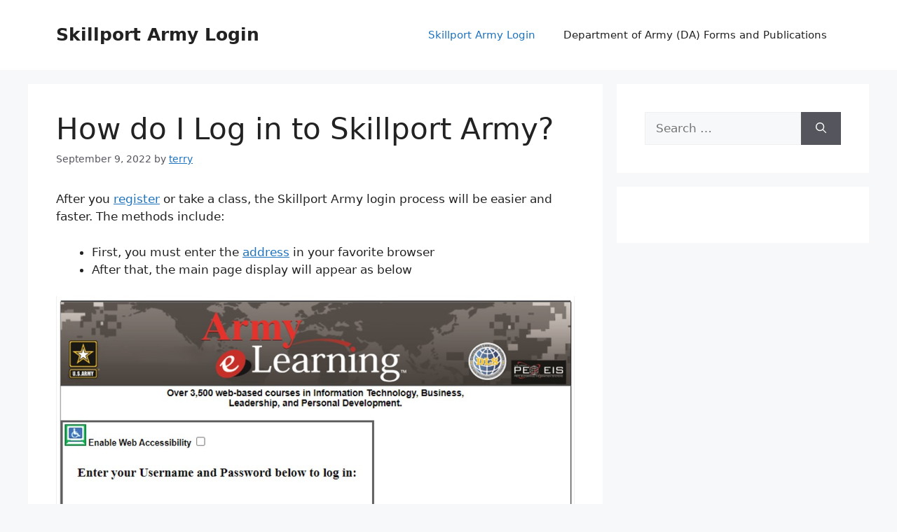

--- FILE ---
content_type: text/html; charset=UTF-8
request_url: https://skillport.army/login/
body_size: 9801
content:
<!DOCTYPE html>
<html dir="ltr" lang="en-US" prefix="og: https://ogp.me/ns#">
<head>
	<meta charset="UTF-8">
	<title>How do I Log in to Skillport Army? - Skillport Army Login</title>

		<!-- All in One SEO 4.9.3 - aioseo.com -->
	<meta name="description" content="After you register or take a class, the Skillport Army login process will be easier and faster. The methods include: First, you must enter the address in your favorite browser After that, the main page display will appear as below Then fill in the username and password at the text&#039;s bottom. Enter your Username and" />
	<meta name="robots" content="max-image-preview:large" />
	<meta name="author" content="terry"/>
	<link rel="canonical" href="https://skillport.army/login/" />
	<meta name="generator" content="All in One SEO (AIOSEO) 4.9.3" />
		<meta property="og:locale" content="en_US" />
		<meta property="og:site_name" content="Skillport Army Login -" />
		<meta property="og:type" content="article" />
		<meta property="og:title" content="How do I Log in to Skillport Army? - Skillport Army Login" />
		<meta property="og:description" content="After you register or take a class, the Skillport Army login process will be easier and faster. The methods include: First, you must enter the address in your favorite browser After that, the main page display will appear as below Then fill in the username and password at the text&#039;s bottom. Enter your Username and" />
		<meta property="og:url" content="https://skillport.army/login/" />
		<meta property="article:published_time" content="2022-09-09T05:10:50+00:00" />
		<meta property="article:modified_time" content="2022-09-10T06:03:53+00:00" />
		<meta name="twitter:card" content="summary_large_image" />
		<meta name="twitter:title" content="How do I Log in to Skillport Army? - Skillport Army Login" />
		<meta name="twitter:description" content="After you register or take a class, the Skillport Army login process will be easier and faster. The methods include: First, you must enter the address in your favorite browser After that, the main page display will appear as below Then fill in the username and password at the text&#039;s bottom. Enter your Username and" />
		<script type="application/ld+json" class="aioseo-schema">
			{"@context":"https:\/\/schema.org","@graph":[{"@type":"BlogPosting","@id":"https:\/\/skillport.army\/login\/#blogposting","name":"How do I Log in to Skillport Army? - Skillport Army Login","headline":"How do I Log in to Skillport Army?","author":{"@id":"https:\/\/skillport.army\/author\/bismillah\/#author"},"publisher":{"@id":"https:\/\/skillport.army\/#organization"},"image":{"@type":"ImageObject","url":"https:\/\/skillport.army\/wp-content\/uploads\/2022\/09\/How-do-I-Log-in-to-Skillport-Army.jpg","@id":"https:\/\/skillport.army\/login\/#articleImage","width":1029,"height":837,"caption":"How do I Log in to Skillport Army"},"datePublished":"2022-09-09T12:10:50+07:00","dateModified":"2022-09-10T13:03:53+07:00","inLanguage":"en-US","mainEntityOfPage":{"@id":"https:\/\/skillport.army\/login\/#webpage"},"isPartOf":{"@id":"https:\/\/skillport.army\/login\/#webpage"},"articleSection":"Skillport Army"},{"@type":"BreadcrumbList","@id":"https:\/\/skillport.army\/login\/#breadcrumblist","itemListElement":[{"@type":"ListItem","@id":"https:\/\/skillport.army#listItem","position":1,"name":"Home","item":"https:\/\/skillport.army","nextItem":{"@type":"ListItem","@id":"https:\/\/skillport.army\/army\/skillport-army\/#listItem","name":"Skillport Army"}},{"@type":"ListItem","@id":"https:\/\/skillport.army\/army\/skillport-army\/#listItem","position":2,"name":"Skillport Army","item":"https:\/\/skillport.army\/army\/skillport-army\/","nextItem":{"@type":"ListItem","@id":"https:\/\/skillport.army\/login\/#listItem","name":"How do I Log in to Skillport Army?"},"previousItem":{"@type":"ListItem","@id":"https:\/\/skillport.army#listItem","name":"Home"}},{"@type":"ListItem","@id":"https:\/\/skillport.army\/login\/#listItem","position":3,"name":"How do I Log in to Skillport Army?","previousItem":{"@type":"ListItem","@id":"https:\/\/skillport.army\/army\/skillport-army\/#listItem","name":"Skillport Army"}}]},{"@type":"Organization","@id":"https:\/\/skillport.army\/#organization","name":"Skillport Army Login","url":"https:\/\/skillport.army\/"},{"@type":"Person","@id":"https:\/\/skillport.army\/author\/bismillah\/#author","url":"https:\/\/skillport.army\/author\/bismillah\/","name":"terry","image":{"@type":"ImageObject","@id":"https:\/\/skillport.army\/login\/#authorImage","url":"https:\/\/secure.gravatar.com\/avatar\/8d49cd251638d0263f34841ad3362f3c8fbb74714072c5fbdc11905d98b33c9b?s=96&d=mm&r=g","width":96,"height":96,"caption":"terry"}},{"@type":"WebPage","@id":"https:\/\/skillport.army\/login\/#webpage","url":"https:\/\/skillport.army\/login\/","name":"How do I Log in to Skillport Army? - Skillport Army Login","description":"After you register or take a class, the Skillport Army login process will be easier and faster. The methods include: First, you must enter the address in your favorite browser After that, the main page display will appear as below Then fill in the username and password at the text's bottom. Enter your Username and","inLanguage":"en-US","isPartOf":{"@id":"https:\/\/skillport.army\/#website"},"breadcrumb":{"@id":"https:\/\/skillport.army\/login\/#breadcrumblist"},"author":{"@id":"https:\/\/skillport.army\/author\/bismillah\/#author"},"creator":{"@id":"https:\/\/skillport.army\/author\/bismillah\/#author"},"datePublished":"2022-09-09T12:10:50+07:00","dateModified":"2022-09-10T13:03:53+07:00"},{"@type":"WebSite","@id":"https:\/\/skillport.army\/#website","url":"https:\/\/skillport.army\/","name":"Skillport Army Login","inLanguage":"en-US","publisher":{"@id":"https:\/\/skillport.army\/#organization"}}]}
		</script>
		<!-- All in One SEO -->

<meta name="viewport" content="width=device-width, initial-scale=1"><link rel="alternate" type="application/rss+xml" title="Skillport Army Login &raquo; Feed" href="https://skillport.army/feed/" />
<link rel="alternate" type="application/rss+xml" title="Skillport Army Login &raquo; Comments Feed" href="https://skillport.army/comments/feed/" />
<link rel="alternate" title="oEmbed (JSON)" type="application/json+oembed" href="https://skillport.army/wp-json/oembed/1.0/embed?url=https%3A%2F%2Fskillport.army%2Flogin%2F" />
<link rel="alternate" title="oEmbed (XML)" type="text/xml+oembed" href="https://skillport.army/wp-json/oembed/1.0/embed?url=https%3A%2F%2Fskillport.army%2Flogin%2F&#038;format=xml" />
<style id='wp-img-auto-sizes-contain-inline-css'>
img:is([sizes=auto i],[sizes^="auto," i]){contain-intrinsic-size:3000px 1500px}
/*# sourceURL=wp-img-auto-sizes-contain-inline-css */
</style>
<style id='wp-emoji-styles-inline-css'>

	img.wp-smiley, img.emoji {
		display: inline !important;
		border: none !important;
		box-shadow: none !important;
		height: 1em !important;
		width: 1em !important;
		margin: 0 0.07em !important;
		vertical-align: -0.1em !important;
		background: none !important;
		padding: 0 !important;
	}
/*# sourceURL=wp-emoji-styles-inline-css */
</style>
<link rel='stylesheet' id='ez-toc-css' href='https://skillport.army/wp-content/plugins/easy-table-of-contents/assets/css/screen.min.css?ver=2.0.80' media='all' />
<style id='ez-toc-inline-css'>
div#ez-toc-container .ez-toc-title {font-size: 120%;}div#ez-toc-container .ez-toc-title {font-weight: 500;}div#ez-toc-container ul li , div#ez-toc-container ul li a {font-size: 95%;}div#ez-toc-container ul li , div#ez-toc-container ul li a {font-weight: 500;}div#ez-toc-container nav ul ul li {font-size: 90%;}.ez-toc-box-title {font-weight: bold; margin-bottom: 10px; text-align: center; text-transform: uppercase; letter-spacing: 1px; color: #666; padding-bottom: 5px;position:absolute;top:-4%;left:5%;background-color: inherit;transition: top 0.3s ease;}.ez-toc-box-title.toc-closed {top:-25%;}
.ez-toc-container-direction {direction: ltr;}.ez-toc-counter ul{counter-reset: item ;}.ez-toc-counter nav ul li a::before {content: counters(item, '.', decimal) '. ';display: inline-block;counter-increment: item;flex-grow: 0;flex-shrink: 0;margin-right: .2em; float: left; }.ez-toc-widget-direction {direction: ltr;}.ez-toc-widget-container ul{counter-reset: item ;}.ez-toc-widget-container nav ul li a::before {content: counters(item, '.', decimal) '. ';display: inline-block;counter-increment: item;flex-grow: 0;flex-shrink: 0;margin-right: .2em; float: left; }
/*# sourceURL=ez-toc-inline-css */
</style>
<link rel='stylesheet' id='generate-style-css' href='https://skillport.army/wp-content/themes/generatepress/assets/css/main.min.css?ver=3.5.1' media='all' />
<style id='generate-style-inline-css'>
body{background-color:var(--base-2);color:var(--contrast);}a{color:var(--accent);}a{text-decoration:underline;}.entry-title a, .site-branding a, a.button, .wp-block-button__link, .main-navigation a{text-decoration:none;}a:hover, a:focus, a:active{color:var(--contrast);}.wp-block-group__inner-container{max-width:1200px;margin-left:auto;margin-right:auto;}:root{--contrast:#222222;--contrast-2:#575760;--contrast-3:#b2b2be;--base:#f0f0f0;--base-2:#f7f8f9;--base-3:#ffffff;--accent:#1e73be;}:root .has-contrast-color{color:var(--contrast);}:root .has-contrast-background-color{background-color:var(--contrast);}:root .has-contrast-2-color{color:var(--contrast-2);}:root .has-contrast-2-background-color{background-color:var(--contrast-2);}:root .has-contrast-3-color{color:var(--contrast-3);}:root .has-contrast-3-background-color{background-color:var(--contrast-3);}:root .has-base-color{color:var(--base);}:root .has-base-background-color{background-color:var(--base);}:root .has-base-2-color{color:var(--base-2);}:root .has-base-2-background-color{background-color:var(--base-2);}:root .has-base-3-color{color:var(--base-3);}:root .has-base-3-background-color{background-color:var(--base-3);}:root .has-accent-color{color:var(--accent);}:root .has-accent-background-color{background-color:var(--accent);}.top-bar{background-color:#636363;color:#ffffff;}.top-bar a{color:#ffffff;}.top-bar a:hover{color:#303030;}.site-header{background-color:var(--base-3);}.main-title a,.main-title a:hover{color:var(--contrast);}.site-description{color:var(--contrast-2);}.mobile-menu-control-wrapper .menu-toggle,.mobile-menu-control-wrapper .menu-toggle:hover,.mobile-menu-control-wrapper .menu-toggle:focus,.has-inline-mobile-toggle #site-navigation.toggled{background-color:rgba(0, 0, 0, 0.02);}.main-navigation,.main-navigation ul ul{background-color:var(--base-3);}.main-navigation .main-nav ul li a, .main-navigation .menu-toggle, .main-navigation .menu-bar-items{color:var(--contrast);}.main-navigation .main-nav ul li:not([class*="current-menu-"]):hover > a, .main-navigation .main-nav ul li:not([class*="current-menu-"]):focus > a, .main-navigation .main-nav ul li.sfHover:not([class*="current-menu-"]) > a, .main-navigation .menu-bar-item:hover > a, .main-navigation .menu-bar-item.sfHover > a{color:var(--accent);}button.menu-toggle:hover,button.menu-toggle:focus{color:var(--contrast);}.main-navigation .main-nav ul li[class*="current-menu-"] > a{color:var(--accent);}.navigation-search input[type="search"],.navigation-search input[type="search"]:active, .navigation-search input[type="search"]:focus, .main-navigation .main-nav ul li.search-item.active > a, .main-navigation .menu-bar-items .search-item.active > a{color:var(--accent);}.main-navigation ul ul{background-color:var(--base);}.separate-containers .inside-article, .separate-containers .comments-area, .separate-containers .page-header, .one-container .container, .separate-containers .paging-navigation, .inside-page-header{background-color:var(--base-3);}.entry-title a{color:var(--contrast);}.entry-title a:hover{color:var(--contrast-2);}.entry-meta{color:var(--contrast-2);}.sidebar .widget{background-color:var(--base-3);}.footer-widgets{background-color:var(--base-3);}.site-info{background-color:var(--base-3);}input[type="text"],input[type="email"],input[type="url"],input[type="password"],input[type="search"],input[type="tel"],input[type="number"],textarea,select{color:var(--contrast);background-color:var(--base-2);border-color:var(--base);}input[type="text"]:focus,input[type="email"]:focus,input[type="url"]:focus,input[type="password"]:focus,input[type="search"]:focus,input[type="tel"]:focus,input[type="number"]:focus,textarea:focus,select:focus{color:var(--contrast);background-color:var(--base-2);border-color:var(--contrast-3);}button,html input[type="button"],input[type="reset"],input[type="submit"],a.button,a.wp-block-button__link:not(.has-background){color:#ffffff;background-color:#55555e;}button:hover,html input[type="button"]:hover,input[type="reset"]:hover,input[type="submit"]:hover,a.button:hover,button:focus,html input[type="button"]:focus,input[type="reset"]:focus,input[type="submit"]:focus,a.button:focus,a.wp-block-button__link:not(.has-background):active,a.wp-block-button__link:not(.has-background):focus,a.wp-block-button__link:not(.has-background):hover{color:#ffffff;background-color:#3f4047;}a.generate-back-to-top{background-color:rgba( 0,0,0,0.4 );color:#ffffff;}a.generate-back-to-top:hover,a.generate-back-to-top:focus{background-color:rgba( 0,0,0,0.6 );color:#ffffff;}:root{--gp-search-modal-bg-color:var(--base-3);--gp-search-modal-text-color:var(--contrast);--gp-search-modal-overlay-bg-color:rgba(0,0,0,0.2);}@media (max-width: 768px){.main-navigation .menu-bar-item:hover > a, .main-navigation .menu-bar-item.sfHover > a{background:none;color:var(--contrast);}}.nav-below-header .main-navigation .inside-navigation.grid-container, .nav-above-header .main-navigation .inside-navigation.grid-container{padding:0px 20px 0px 20px;}.site-main .wp-block-group__inner-container{padding:40px;}.separate-containers .paging-navigation{padding-top:20px;padding-bottom:20px;}.entry-content .alignwide, body:not(.no-sidebar) .entry-content .alignfull{margin-left:-40px;width:calc(100% + 80px);max-width:calc(100% + 80px);}.rtl .menu-item-has-children .dropdown-menu-toggle{padding-left:20px;}.rtl .main-navigation .main-nav ul li.menu-item-has-children > a{padding-right:20px;}@media (max-width:768px){.separate-containers .inside-article, .separate-containers .comments-area, .separate-containers .page-header, .separate-containers .paging-navigation, .one-container .site-content, .inside-page-header{padding:30px;}.site-main .wp-block-group__inner-container{padding:30px;}.inside-top-bar{padding-right:30px;padding-left:30px;}.inside-header{padding-right:30px;padding-left:30px;}.widget-area .widget{padding-top:30px;padding-right:30px;padding-bottom:30px;padding-left:30px;}.footer-widgets-container{padding-top:30px;padding-right:30px;padding-bottom:30px;padding-left:30px;}.inside-site-info{padding-right:30px;padding-left:30px;}.entry-content .alignwide, body:not(.no-sidebar) .entry-content .alignfull{margin-left:-30px;width:calc(100% + 60px);max-width:calc(100% + 60px);}.one-container .site-main .paging-navigation{margin-bottom:20px;}}/* End cached CSS */.is-right-sidebar{width:30%;}.is-left-sidebar{width:30%;}.site-content .content-area{width:70%;}@media (max-width: 768px){.main-navigation .menu-toggle,.sidebar-nav-mobile:not(#sticky-placeholder){display:block;}.main-navigation ul,.gen-sidebar-nav,.main-navigation:not(.slideout-navigation):not(.toggled) .main-nav > ul,.has-inline-mobile-toggle #site-navigation .inside-navigation > *:not(.navigation-search):not(.main-nav){display:none;}.nav-align-right .inside-navigation,.nav-align-center .inside-navigation{justify-content:space-between;}.has-inline-mobile-toggle .mobile-menu-control-wrapper{display:flex;flex-wrap:wrap;}.has-inline-mobile-toggle .inside-header{flex-direction:row;text-align:left;flex-wrap:wrap;}.has-inline-mobile-toggle .header-widget,.has-inline-mobile-toggle #site-navigation{flex-basis:100%;}.nav-float-left .has-inline-mobile-toggle #site-navigation{order:10;}}
/*# sourceURL=generate-style-inline-css */
</style>
<script src="https://skillport.army/wp-includes/js/jquery/jquery.min.js?ver=3.7.1" id="jquery-core-js"></script>
<script src="https://skillport.army/wp-includes/js/jquery/jquery-migrate.min.js?ver=3.4.1" id="jquery-migrate-js"></script>
<script id="jquery-js-after">
jQuery(document).ready(function() {
	jQuery(".43da8c7daaaf283821c0414bf077a938").click(function() {
		jQuery.post(
			"https://skillport.army/wp-admin/admin-ajax.php", {
				"action": "quick_adsense_onpost_ad_click",
				"quick_adsense_onpost_ad_index": jQuery(this).attr("data-index"),
				"quick_adsense_nonce": "7f7a4afddf",
			}, function(response) { }
		);
	});
});

//# sourceURL=jquery-js-after
</script>
<link rel="https://api.w.org/" href="https://skillport.army/wp-json/" /><link rel="alternate" title="JSON" type="application/json" href="https://skillport.army/wp-json/wp/v2/posts/29" /><link rel="EditURI" type="application/rsd+xml" title="RSD" href="https://skillport.army/xmlrpc.php?rsd" />
<meta name="generator" content="WordPress 6.9" />
<link rel='shortlink' href='https://skillport.army/?p=29' />
</head>

<body data-rsssl=1 class="wp-singular post-template-default single single-post postid-29 single-format-standard wp-embed-responsive wp-theme-generatepress post-image-above-header post-image-aligned-center sticky-menu-fade right-sidebar nav-float-right separate-containers header-aligned-left dropdown-hover" itemtype="https://schema.org/Blog" itemscope>
	<a class="screen-reader-text skip-link" href="#content" title="Skip to content">Skip to content</a>		<header class="site-header has-inline-mobile-toggle" id="masthead" aria-label="Site"  itemtype="https://schema.org/WPHeader" itemscope>
			<div class="inside-header grid-container">
				<div class="site-branding">
						<p class="main-title" itemprop="headline">
					<a href="https://skillport.army/" rel="home">Skillport Army Login</a>
				</p>
						
					</div>	<nav class="main-navigation mobile-menu-control-wrapper" id="mobile-menu-control-wrapper" aria-label="Mobile Toggle">
				<button data-nav="site-navigation" class="menu-toggle" aria-controls="primary-menu" aria-expanded="false">
			<span class="gp-icon icon-menu-bars"><svg viewBox="0 0 512 512" aria-hidden="true" xmlns="http://www.w3.org/2000/svg" width="1em" height="1em"><path d="M0 96c0-13.255 10.745-24 24-24h464c13.255 0 24 10.745 24 24s-10.745 24-24 24H24c-13.255 0-24-10.745-24-24zm0 160c0-13.255 10.745-24 24-24h464c13.255 0 24 10.745 24 24s-10.745 24-24 24H24c-13.255 0-24-10.745-24-24zm0 160c0-13.255 10.745-24 24-24h464c13.255 0 24 10.745 24 24s-10.745 24-24 24H24c-13.255 0-24-10.745-24-24z" /></svg><svg viewBox="0 0 512 512" aria-hidden="true" xmlns="http://www.w3.org/2000/svg" width="1em" height="1em"><path d="M71.029 71.029c9.373-9.372 24.569-9.372 33.942 0L256 222.059l151.029-151.03c9.373-9.372 24.569-9.372 33.942 0 9.372 9.373 9.372 24.569 0 33.942L289.941 256l151.03 151.029c9.372 9.373 9.372 24.569 0 33.942-9.373 9.372-24.569 9.372-33.942 0L256 289.941l-151.029 151.03c-9.373 9.372-24.569 9.372-33.942 0-9.372-9.373-9.372-24.569 0-33.942L222.059 256 71.029 104.971c-9.372-9.373-9.372-24.569 0-33.942z" /></svg></span><span class="screen-reader-text">Menu</span>		</button>
	</nav>
			<nav class="main-navigation sub-menu-right" id="site-navigation" aria-label="Primary"  itemtype="https://schema.org/SiteNavigationElement" itemscope>
			<div class="inside-navigation grid-container">
								<button class="menu-toggle" aria-controls="primary-menu" aria-expanded="false">
					<span class="gp-icon icon-menu-bars"><svg viewBox="0 0 512 512" aria-hidden="true" xmlns="http://www.w3.org/2000/svg" width="1em" height="1em"><path d="M0 96c0-13.255 10.745-24 24-24h464c13.255 0 24 10.745 24 24s-10.745 24-24 24H24c-13.255 0-24-10.745-24-24zm0 160c0-13.255 10.745-24 24-24h464c13.255 0 24 10.745 24 24s-10.745 24-24 24H24c-13.255 0-24-10.745-24-24zm0 160c0-13.255 10.745-24 24-24h464c13.255 0 24 10.745 24 24s-10.745 24-24 24H24c-13.255 0-24-10.745-24-24z" /></svg><svg viewBox="0 0 512 512" aria-hidden="true" xmlns="http://www.w3.org/2000/svg" width="1em" height="1em"><path d="M71.029 71.029c9.373-9.372 24.569-9.372 33.942 0L256 222.059l151.029-151.03c9.373-9.372 24.569-9.372 33.942 0 9.372 9.373 9.372 24.569 0 33.942L289.941 256l151.03 151.029c9.372 9.373 9.372 24.569 0 33.942-9.373 9.372-24.569 9.372-33.942 0L256 289.941l-151.029 151.03c-9.373 9.372-24.569 9.372-33.942 0-9.372-9.373-9.372-24.569 0-33.942L222.059 256 71.029 104.971c-9.372-9.373-9.372-24.569 0-33.942z" /></svg></span><span class="screen-reader-text">Menu</span>				</button>
				<div id="primary-menu" class="main-nav"><ul id="menu-menu-1" class=" menu sf-menu"><li id="menu-item-59" class="menu-item menu-item-type-post_type menu-item-object-post current-menu-item menu-item-59"><a href="https://skillport.army/login/" aria-current="page">Skillport Army Login</a></li>
<li id="menu-item-94" class="menu-item menu-item-type-post_type menu-item-object-page menu-item-94"><a href="https://skillport.army/department-of-army-forms/">Department of Army (DA) Forms and Publications</a></li>
</ul></div>			</div>
		</nav>
					</div>
		</header>
		
	<div class="site grid-container container hfeed" id="page">
				<div class="site-content" id="content">
			
	<div class="content-area" id="primary">
		<main class="site-main" id="main">
			
<article id="post-29" class="post-29 post type-post status-publish format-standard hentry category-skillport-army" itemtype="https://schema.org/CreativeWork" itemscope>
	<div class="inside-article">
					<header class="entry-header">
				<h1 class="entry-title" itemprop="headline">How do I Log in to Skillport Army?</h1>		<div class="entry-meta">
			<span class="posted-on"><time class="updated" datetime="2022-09-10T13:03:53+07:00" itemprop="dateModified">September 10, 2022</time><time class="entry-date published" datetime="2022-09-09T12:10:50+07:00" itemprop="datePublished">September 9, 2022</time></span> <span class="byline">by <span class="author vcard" itemprop="author" itemtype="https://schema.org/Person" itemscope><a class="url fn n" href="https://skillport.army/author/bismillah/" title="View all posts by terry" rel="author" itemprop="url"><span class="author-name" itemprop="name">terry</span></a></span></span> 		</div>
					</header>
			
		<div class="entry-content" itemprop="text">
			<div class="43da8c7daaaf283821c0414bf077a938" data-index="1" style="float: none; margin:10px 0 10px 0; text-align:center;">
<script type="text/javascript">
	atOptions = {
		'key' : '3a686fd2ec28f8cd263275112ebd7976',
		'format' : 'iframe',
		'height' : 250,
		'width' : 300,
		'params' : {}
	};
</script>
<script type="text/javascript" src="//datesannouncement.com/3a686fd2ec28f8cd263275112ebd7976/invoke.js"></script>
</div>
<p>After you <a href="https://skillport.army/how-to-register-skillport-army/">register</a> or take a class, the Skillport Army login process will be easier and faster. The methods include:</p>
<ul>
<li>First, you must enter the <a href="https://usarmy.skillport.com/skillportfe/custom/login/usarmy/login.action" target="_blank" rel="nofollow noopener">address</a> in your favorite browser</li>
<li>After that, the main page display will appear as below</li>
</ul>
<p><a href="https://skillport.army/wp-content/uploads/2022/09/How-do-I-Log-in-to-Skillport-Army.jpg"><img fetchpriority="high" decoding="async" class="aligncenter size-full wp-image-46" src="https://skillport.army/wp-content/uploads/2022/09/How-do-I-Log-in-to-Skillport-Army.jpg" alt="How do I Log in to Skillport Army" width="1029" height="837" srcset="https://skillport.army/wp-content/uploads/2022/09/How-do-I-Log-in-to-Skillport-Army.jpg 1029w, https://skillport.army/wp-content/uploads/2022/09/How-do-I-Log-in-to-Skillport-Army-300x244.jpg 300w, https://skillport.army/wp-content/uploads/2022/09/How-do-I-Log-in-to-Skillport-Army-1024x833.jpg 1024w, https://skillport.army/wp-content/uploads/2022/09/How-do-I-Log-in-to-Skillport-Army-768x625.jpg 768w" sizes="(max-width: 1029px) 100vw, 1029px" /></a></p>
<ul>
<li>Then fill in the username and password at the text&#8217;s bottom. Enter your <strong>Username</strong> and <strong>Password</strong>.</li>
<li>The display will change to your homepage.</li>
</ul>
<p><a href="https://skillport.army/wp-content/uploads/2022/09/How-do-I-Log-in-to-Skillport-Army-Skillport-Army-Login.jpg"><img decoding="async" class="aligncenter size-full wp-image-47" src="https://skillport.army/wp-content/uploads/2022/09/How-do-I-Log-in-to-Skillport-Army-Skillport-Army-Login.jpg" alt="How do I Log in to Skillport Army - Skillport Army Login" width="870" height="689" srcset="https://skillport.army/wp-content/uploads/2022/09/How-do-I-Log-in-to-Skillport-Army-Skillport-Army-Login.jpg 870w, https://skillport.army/wp-content/uploads/2022/09/How-do-I-Log-in-to-Skillport-Army-Skillport-Army-Login-300x238.jpg 300w, https://skillport.army/wp-content/uploads/2022/09/How-do-I-Log-in-to-Skillport-Army-Skillport-Army-Login-768x608.jpg 768w" sizes="(max-width: 870px) 100vw, 870px" /></a><center><iframe width="800" height="400" src="https://www.youtube.com/embed/mjbE-o0zEUs" title="YouTube video player" frameborder="0" allow="accelerometer; autoplay; clipboard-write; encrypted-media; gyroscope; picture-in-picture" allowfullscreen></iframe></center><center><iframe loading="lazy" width="800" height="400" src="https://www.youtube.com/embed/77w25ujQmCA" title="YouTube video player" frameborder="0" allow="accelerometer; autoplay; clipboard-write; encrypted-media; gyroscope; picture-in-picture" allowfullscreen></iframe></center></p>

<div style="font-size: 0px; height: 0px; line-height: 0px; margin: 0; padding: 0; clear: both;"></div>		</div>

				<footer class="entry-meta" aria-label="Entry meta">
			<span class="cat-links"><span class="gp-icon icon-categories"><svg viewBox="0 0 512 512" aria-hidden="true" xmlns="http://www.w3.org/2000/svg" width="1em" height="1em"><path d="M0 112c0-26.51 21.49-48 48-48h110.014a48 48 0 0143.592 27.907l12.349 26.791A16 16 0 00228.486 128H464c26.51 0 48 21.49 48 48v224c0 26.51-21.49 48-48 48H48c-26.51 0-48-21.49-48-48V112z" /></svg></span><span class="screen-reader-text">Categories </span><a href="https://skillport.army/army/skillport-army/" rel="category tag">Skillport Army</a></span> 		</footer>
			</div>
</article>
		</main>
	</div>

	<div class="widget-area sidebar is-right-sidebar" id="right-sidebar">
	<div class="inside-right-sidebar">
		<aside id="search-2" class="widget inner-padding widget_search"><form method="get" class="search-form" action="https://skillport.army/">
	<label>
		<span class="screen-reader-text">Search for:</span>
		<input type="search" class="search-field" placeholder="Search &hellip;" value="" name="s" title="Search for:">
	</label>
	<button class="search-submit" aria-label="Search"><span class="gp-icon icon-search"><svg viewBox="0 0 512 512" aria-hidden="true" xmlns="http://www.w3.org/2000/svg" width="1em" height="1em"><path fill-rule="evenodd" clip-rule="evenodd" d="M208 48c-88.366 0-160 71.634-160 160s71.634 160 160 160 160-71.634 160-160S296.366 48 208 48zM0 208C0 93.125 93.125 0 208 0s208 93.125 208 208c0 48.741-16.765 93.566-44.843 129.024l133.826 134.018c9.366 9.379 9.355 24.575-.025 33.941-9.379 9.366-24.575 9.355-33.941-.025L337.238 370.987C301.747 399.167 256.839 416 208 416 93.125 416 0 322.875 0 208z" /></svg></span></button></form>
</aside><aside id="custom_html-2" class="widget_text widget inner-padding widget_custom_html"><div class="textwidget custom-html-widget"><script type="text/javascript">
	atOptions = {
		'key' : '7fb63710a95d641f420e354167ba6665',
		'format' : 'iframe',
		'height' : 600,
		'width' : 160,
		'params' : {}
	};
</script>
<script type="text/javascript" src="//datesannouncement.com/7fb63710a95d641f420e354167ba6665/invoke.js"></script></div></aside>	</div>
</div>

	</div>
</div>


<div class="site-footer">
			<footer class="site-info" aria-label="Site"  itemtype="https://schema.org/WPFooter" itemscope>
			<div class="inside-site-info grid-container">
								<div class="copyright-bar">
					2022 &copy; SKILLPORT.ARMY | <a href="about-us/">About Us</a> | <a href="terms-of-use/">Terms of Use</a> | <a href="cookie-policy/">Cookies Policy</a> | <a href="dmca/">DMCA</a> | 
<a href="privacy-policy/">Privacy Policy</a> | <a href="contact/">Contact</a><br><strong>Disclaimer</strong>: This website is not associated with the <a href="https://skillport.army/">Skillport Army</a>. This privately-owned website is not affiliated with the u.s. Military or the Department of Defense (DOD). All contents are for informational purposes only.				</div>
			</div>
		</footer>
		</div>

<script type="speculationrules">
{"prefetch":[{"source":"document","where":{"and":[{"href_matches":"/*"},{"not":{"href_matches":["/wp-*.php","/wp-admin/*","/wp-content/uploads/*","/wp-content/*","/wp-content/plugins/*","/wp-content/themes/generatepress/*","/*\\?(.+)"]}},{"not":{"selector_matches":"a[rel~=\"nofollow\"]"}},{"not":{"selector_matches":".no-prefetch, .no-prefetch a"}}]},"eagerness":"conservative"}]}
</script>
<!-- Default Statcounter code for Skillport.Army https://skillport.army/ -->
<script type="text/javascript">
var sc_project=13065086; 
var sc_invisible=1; 
var sc_security="79fc67ca"; 
</script>
<script type="text/javascript" src="https://www.statcounter.com/counter/counter.js" async></script>
<noscript><div class="statcounter"><a title="Web Analytics" href="https://statcounter.com/" target="_blank"><img class="statcounter" src="https://c.statcounter.com/13065086/0/79fc67ca/1/" alt="Web Analytics"></a></div></noscript>
<!-- End of Statcounter Code --><script id="generate-a11y">!function(){"use strict";if("querySelector"in document&&"addEventListener"in window){var e=document.body;e.addEventListener("mousedown",function(){e.classList.add("using-mouse")}),e.addEventListener("keydown",function(){e.classList.remove("using-mouse")})}}();</script><script id="ez-toc-scroll-scriptjs-js-extra">
var eztoc_smooth_local = {"scroll_offset":"30","add_request_uri":"","add_self_reference_link":""};
//# sourceURL=ez-toc-scroll-scriptjs-js-extra
</script>
<script src="https://skillport.army/wp-content/plugins/easy-table-of-contents/assets/js/smooth_scroll.min.js?ver=2.0.80" id="ez-toc-scroll-scriptjs-js"></script>
<script src="https://skillport.army/wp-content/plugins/easy-table-of-contents/vendor/js-cookie/js.cookie.min.js?ver=2.2.1" id="ez-toc-js-cookie-js"></script>
<script src="https://skillport.army/wp-content/plugins/easy-table-of-contents/vendor/sticky-kit/jquery.sticky-kit.min.js?ver=1.9.2" id="ez-toc-jquery-sticky-kit-js"></script>
<script id="ez-toc-js-js-extra">
var ezTOC = {"smooth_scroll":"1","visibility_hide_by_default":"","scroll_offset":"30","fallbackIcon":"\u003Cspan class=\"\"\u003E\u003Cspan class=\"eztoc-hide\" style=\"display:none;\"\u003EToggle\u003C/span\u003E\u003Cspan class=\"ez-toc-icon-toggle-span\"\u003E\u003Csvg style=\"fill: #999;color:#999\" xmlns=\"http://www.w3.org/2000/svg\" class=\"list-377408\" width=\"20px\" height=\"20px\" viewBox=\"0 0 24 24\" fill=\"none\"\u003E\u003Cpath d=\"M6 6H4v2h2V6zm14 0H8v2h12V6zM4 11h2v2H4v-2zm16 0H8v2h12v-2zM4 16h2v2H4v-2zm16 0H8v2h12v-2z\" fill=\"currentColor\"\u003E\u003C/path\u003E\u003C/svg\u003E\u003Csvg style=\"fill: #999;color:#999\" class=\"arrow-unsorted-368013\" xmlns=\"http://www.w3.org/2000/svg\" width=\"10px\" height=\"10px\" viewBox=\"0 0 24 24\" version=\"1.2\" baseProfile=\"tiny\"\u003E\u003Cpath d=\"M18.2 9.3l-6.2-6.3-6.2 6.3c-.2.2-.3.4-.3.7s.1.5.3.7c.2.2.4.3.7.3h11c.3 0 .5-.1.7-.3.2-.2.3-.5.3-.7s-.1-.5-.3-.7zM5.8 14.7l6.2 6.3 6.2-6.3c.2-.2.3-.5.3-.7s-.1-.5-.3-.7c-.2-.2-.4-.3-.7-.3h-11c-.3 0-.5.1-.7.3-.2.2-.3.5-.3.7s.1.5.3.7z\"/\u003E\u003C/svg\u003E\u003C/span\u003E\u003C/span\u003E","chamomile_theme_is_on":""};
//# sourceURL=ez-toc-js-js-extra
</script>
<script src="https://skillport.army/wp-content/plugins/easy-table-of-contents/assets/js/front.min.js?ver=2.0.80-1767202599" id="ez-toc-js-js"></script>
<script id="generate-menu-js-extra">
var generatepressMenu = {"toggleOpenedSubMenus":"1","openSubMenuLabel":"Open Sub-Menu","closeSubMenuLabel":"Close Sub-Menu"};
//# sourceURL=generate-menu-js-extra
</script>
<script src="https://skillport.army/wp-content/themes/generatepress/assets/js/menu.min.js?ver=3.5.1" id="generate-menu-js"></script>
<script id="wp-emoji-settings" type="application/json">
{"baseUrl":"https://s.w.org/images/core/emoji/17.0.2/72x72/","ext":".png","svgUrl":"https://s.w.org/images/core/emoji/17.0.2/svg/","svgExt":".svg","source":{"concatemoji":"https://skillport.army/wp-includes/js/wp-emoji-release.min.js?ver=6.9"}}
</script>
<script type="module">
/*! This file is auto-generated */
const a=JSON.parse(document.getElementById("wp-emoji-settings").textContent),o=(window._wpemojiSettings=a,"wpEmojiSettingsSupports"),s=["flag","emoji"];function i(e){try{var t={supportTests:e,timestamp:(new Date).valueOf()};sessionStorage.setItem(o,JSON.stringify(t))}catch(e){}}function c(e,t,n){e.clearRect(0,0,e.canvas.width,e.canvas.height),e.fillText(t,0,0);t=new Uint32Array(e.getImageData(0,0,e.canvas.width,e.canvas.height).data);e.clearRect(0,0,e.canvas.width,e.canvas.height),e.fillText(n,0,0);const a=new Uint32Array(e.getImageData(0,0,e.canvas.width,e.canvas.height).data);return t.every((e,t)=>e===a[t])}function p(e,t){e.clearRect(0,0,e.canvas.width,e.canvas.height),e.fillText(t,0,0);var n=e.getImageData(16,16,1,1);for(let e=0;e<n.data.length;e++)if(0!==n.data[e])return!1;return!0}function u(e,t,n,a){switch(t){case"flag":return n(e,"\ud83c\udff3\ufe0f\u200d\u26a7\ufe0f","\ud83c\udff3\ufe0f\u200b\u26a7\ufe0f")?!1:!n(e,"\ud83c\udde8\ud83c\uddf6","\ud83c\udde8\u200b\ud83c\uddf6")&&!n(e,"\ud83c\udff4\udb40\udc67\udb40\udc62\udb40\udc65\udb40\udc6e\udb40\udc67\udb40\udc7f","\ud83c\udff4\u200b\udb40\udc67\u200b\udb40\udc62\u200b\udb40\udc65\u200b\udb40\udc6e\u200b\udb40\udc67\u200b\udb40\udc7f");case"emoji":return!a(e,"\ud83e\u1fac8")}return!1}function f(e,t,n,a){let r;const o=(r="undefined"!=typeof WorkerGlobalScope&&self instanceof WorkerGlobalScope?new OffscreenCanvas(300,150):document.createElement("canvas")).getContext("2d",{willReadFrequently:!0}),s=(o.textBaseline="top",o.font="600 32px Arial",{});return e.forEach(e=>{s[e]=t(o,e,n,a)}),s}function r(e){var t=document.createElement("script");t.src=e,t.defer=!0,document.head.appendChild(t)}a.supports={everything:!0,everythingExceptFlag:!0},new Promise(t=>{let n=function(){try{var e=JSON.parse(sessionStorage.getItem(o));if("object"==typeof e&&"number"==typeof e.timestamp&&(new Date).valueOf()<e.timestamp+604800&&"object"==typeof e.supportTests)return e.supportTests}catch(e){}return null}();if(!n){if("undefined"!=typeof Worker&&"undefined"!=typeof OffscreenCanvas&&"undefined"!=typeof URL&&URL.createObjectURL&&"undefined"!=typeof Blob)try{var e="postMessage("+f.toString()+"("+[JSON.stringify(s),u.toString(),c.toString(),p.toString()].join(",")+"));",a=new Blob([e],{type:"text/javascript"});const r=new Worker(URL.createObjectURL(a),{name:"wpTestEmojiSupports"});return void(r.onmessage=e=>{i(n=e.data),r.terminate(),t(n)})}catch(e){}i(n=f(s,u,c,p))}t(n)}).then(e=>{for(const n in e)a.supports[n]=e[n],a.supports.everything=a.supports.everything&&a.supports[n],"flag"!==n&&(a.supports.everythingExceptFlag=a.supports.everythingExceptFlag&&a.supports[n]);var t;a.supports.everythingExceptFlag=a.supports.everythingExceptFlag&&!a.supports.flag,a.supports.everything||((t=a.source||{}).concatemoji?r(t.concatemoji):t.wpemoji&&t.twemoji&&(r(t.twemoji),r(t.wpemoji)))});
//# sourceURL=https://skillport.army/wp-includes/js/wp-emoji-loader.min.js
</script>

<script defer src="https://static.cloudflareinsights.com/beacon.min.js/vcd15cbe7772f49c399c6a5babf22c1241717689176015" integrity="sha512-ZpsOmlRQV6y907TI0dKBHq9Md29nnaEIPlkf84rnaERnq6zvWvPUqr2ft8M1aS28oN72PdrCzSjY4U6VaAw1EQ==" data-cf-beacon='{"version":"2024.11.0","token":"944ab603e70842f2aa7a0a159d9b1f71","r":1,"server_timing":{"name":{"cfCacheStatus":true,"cfEdge":true,"cfExtPri":true,"cfL4":true,"cfOrigin":true,"cfSpeedBrain":true},"location_startswith":null}}' crossorigin="anonymous"></script>
</body>
</html>
